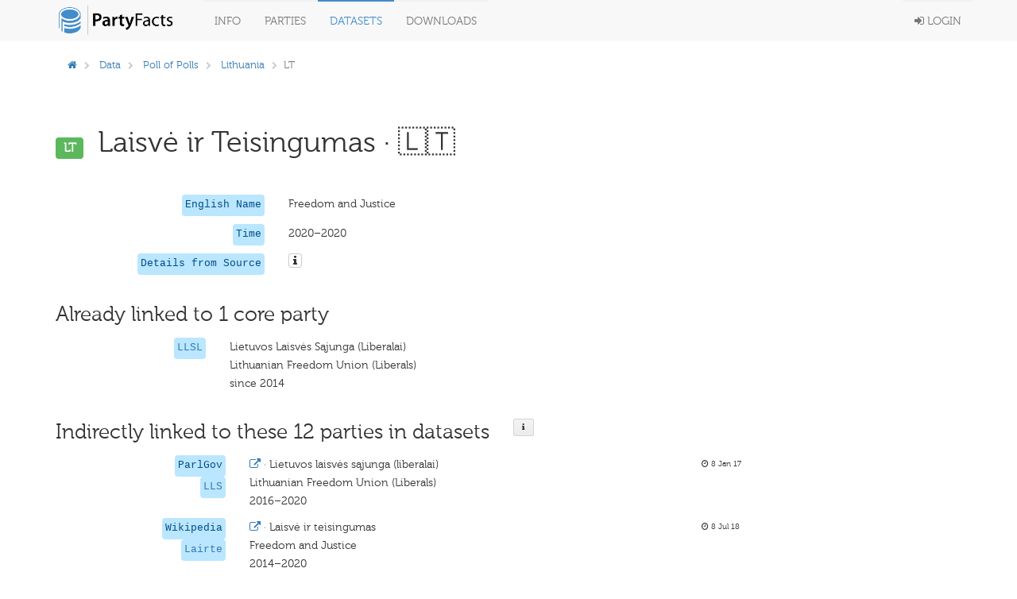

--- FILE ---
content_type: text/javascript; charset="utf-8"
request_url: https://partyfacts.herokuapp.com/static/bower_components/list.pagination.js/dist/list.pagination.min.js
body_size: 5465
content:
!function(){function a(b,c,d){var e=a.resolve(b);if(null==e){d=d||b,c=c||"root";var f=new Error('Failed to require "'+d+'" from "'+c+'"');throw f.path=d,f.parent=c,f.require=!0,f}var g=a.modules[e];if(!g._resolving&&!g.exports){var h={};h.exports={},h.client=h.component=!0,g._resolving=!0,g.call(this,h.exports,a.relative(e),h),delete g._resolving,g.exports=h.exports}return g.exports}a.modules={},a.aliases={},a.resolve=function(b){"/"===b.charAt(0)&&(b=b.slice(1));for(var c=[b,b+".js",b+".json",b+"/index.js",b+"/index.json"],d=0;d<c.length;d++){var b=c[d];if(a.modules.hasOwnProperty(b))return b;if(a.aliases.hasOwnProperty(b))return a.aliases[b]}},a.normalize=function(a,b){var c=[];if("."!=b.charAt(0))return b;a=a.split("/"),b=b.split("/");for(var d=0;d<b.length;++d)".."==b[d]?a.pop():"."!=b[d]&&""!=b[d]&&c.push(b[d]);return a.concat(c).join("/")},a.register=function(b,c){a.modules[b]=c},a.alias=function(b,c){if(!a.modules.hasOwnProperty(b))throw new Error('Failed to alias "'+b+'", it does not exist');a.aliases[c]=b},a.relative=function(b){function c(a,b){for(var c=a.length;c--;)if(a[c]===b)return c;return-1}function d(c){var e=d.resolve(c);return a(e,b,c)}var e=a.normalize(b,"..");return d.resolve=function(d){var f=d.charAt(0);if("/"==f)return d.slice(1);if("."==f)return a.normalize(e,d);var g=b.split("/"),h=c(g,"deps")+1;return h||(h=0),d=g.slice(0,h+1).join("/")+"/deps/"+d},d.exists=function(b){return a.modules.hasOwnProperty(d.resolve(b))},d},a.register("component-classes/index.js",function(a,b,c){function d(a){if(!a)throw new Error("A DOM element reference is required");this.el=a,this.list=a.classList}var e=b("indexof"),f=/\s+/,g=Object.prototype.toString;c.exports=function(a){return new d(a)},d.prototype.add=function(a){if(this.list)return this.list.add(a),this;var b=this.array(),c=e(b,a);return~c||b.push(a),this.el.className=b.join(" "),this},d.prototype.remove=function(a){if("[object RegExp]"==g.call(a))return this.removeMatching(a);if(this.list)return this.list.remove(a),this;var b=this.array(),c=e(b,a);return~c&&b.splice(c,1),this.el.className=b.join(" "),this},d.prototype.removeMatching=function(a){for(var b=this.array(),c=0;c<b.length;c++)a.test(b[c])&&this.remove(b[c]);return this},d.prototype.toggle=function(a,b){return this.list?("undefined"!=typeof b?b!==this.list.toggle(a,b)&&this.list.toggle(a):this.list.toggle(a),this):("undefined"!=typeof b?b?this.add(a):this.remove(a):this.has(a)?this.remove(a):this.add(a),this)},d.prototype.array=function(){var a=this.el.className.replace(/^\s+|\s+$/g,""),b=a.split(f);return""===b[0]&&b.shift(),b},d.prototype.has=d.prototype.contains=function(a){return this.list?this.list.contains(a):!!~e(this.array(),a)}}),a.register("component-event/index.js",function(a){var b=window.addEventListener?"addEventListener":"attachEvent",c=window.removeEventListener?"removeEventListener":"detachEvent",d="addEventListener"!==b?"on":"";a.bind=function(a,c,e,f){return a[b](d+c,e,f||!1),e},a.unbind=function(a,b,e,f){return a[c](d+b,e,f||!1),e}}),a.register("component-indexof/index.js",function(a,b,c){c.exports=function(a,b){if(a.indexOf)return a.indexOf(b);for(var c=0;c<a.length;++c)if(a[c]===b)return c;return-1}}),a.register("list.pagination.js/index.js",function(a,b,c){var d=b("classes"),e=b("event");c.exports=function(a){a=a||{};var b,c,f=function(){var e,f=c.matchingItems.length,i=c.i,j=c.page,k=Math.ceil(f/j),l=Math.ceil(i/j),m=a.innerWindow||2,n=a.left||a.outerWindow||0,o=a.right||a.outerWindow||0;o=k-o,b.clear();for(var p=1;k>=p;p++){var q=l===p?"active":"";g.number(p,n,o,l,m)?(e=b.add({page:p,dotted:!1})[0],q&&d(e.elm).add(q),h(e.elm,p,j)):g.dotted(p,n,o,l,m,b.size())&&(e=b.add({page:"...",dotted:!0})[0],d(e.elm).add("disabled"))}},g={number:function(a,b,c,d,e){return this.left(a,b)||this.right(a,c)||this.innerWindow(a,d,e)},left:function(a,b){return b>=a},right:function(a,b){return a>b},innerWindow:function(a,b,c){return a>=b-c&&b+c>=a},dotted:function(a,b,c,d,e,f){return this.dottedLeft(a,b,c,d,e)||this.dottedRight(a,b,c,d,e,f)},dottedLeft:function(a,b,c,d,e){return a==b+1&&!this.innerWindow(a,d,e)&&!this.right(a,c)},dottedRight:function(a,c,d,e,f,g){return b.items[g-1].values().dotted?!1:a==d&&!this.innerWindow(a,e,f)&&!this.right(a,d)}},h=function(a,b,d){e.bind(a,"click",function(){c.show((b-1)*d+1,d)})};return{init:function(d){c=d,b=new List(c.listContainer.id,{listClass:a.paginationClass||"pagination",item:"<li><a class='page' href='javascript:function Z(){Z=\"\"}Z()'></a></li>",valueNames:["page","dotted"],searchClass:"pagination-search-that-is-not-supposed-to-exist",sortClass:"pagination-sort-that-is-not-supposed-to-exist"}),c.on("updated",f),f()},name:a.name||"pagination"}}}),a.alias("component-classes/index.js","list.pagination.js/deps/classes/index.js"),a.alias("component-classes/index.js","classes/index.js"),a.alias("component-indexof/index.js","component-classes/deps/indexof/index.js"),a.alias("component-event/index.js","list.pagination.js/deps/event/index.js"),a.alias("component-event/index.js","event/index.js"),a.alias("component-indexof/index.js","list.pagination.js/deps/indexof/index.js"),a.alias("component-indexof/index.js","indexof/index.js"),a.alias("list.pagination.js/index.js","list.pagination.js/index.js"),"object"==typeof exports?module.exports=a("list.pagination.js"):"function"==typeof define&&define.amd?define(function(){return a("list.pagination.js")}):this.ListPagination=a("list.pagination.js")}();